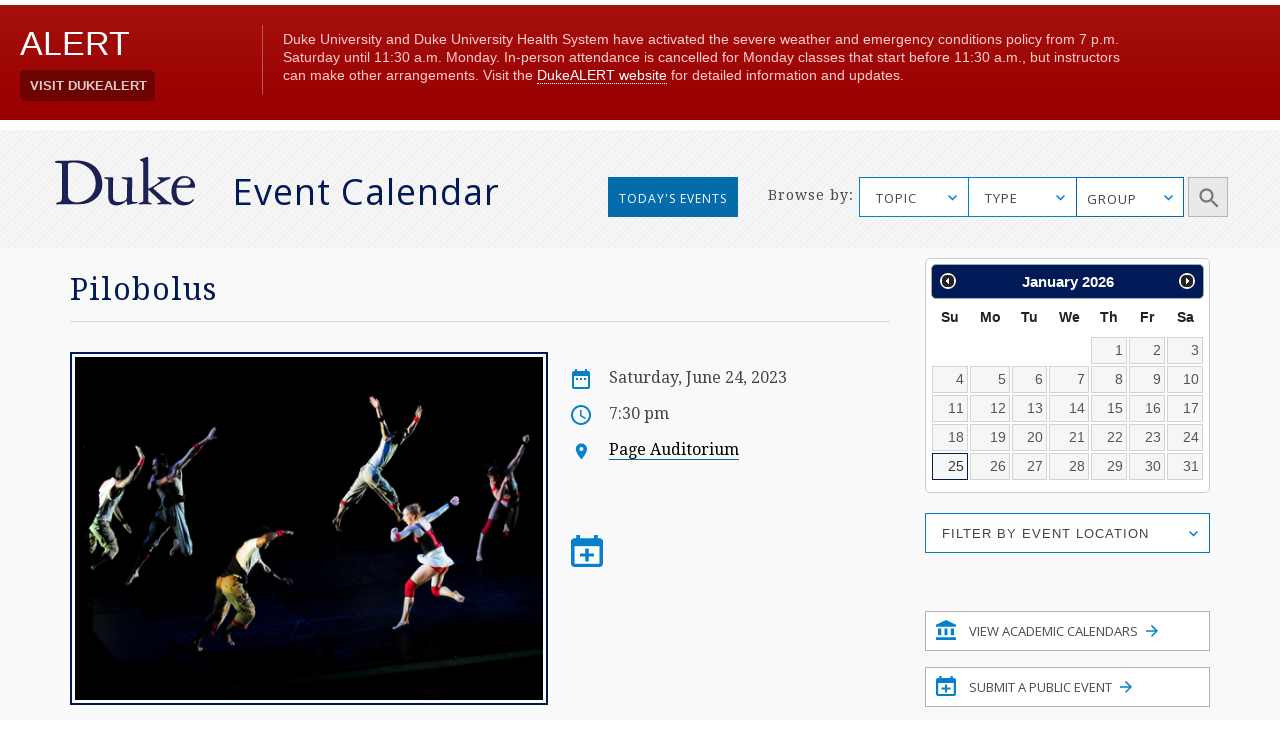

--- FILE ---
content_type: image/svg+xml
request_url: https://calendar.duke.edu/packs/media/images/v2016/page-1-8a454eb9d9d872588d00a74a4af50208.svg
body_size: 583
content:
<?xml version="1.0" encoding="UTF-8" standalone="no"?>
<svg width="14px" height="14px" viewBox="0 0 14 14" version="1.1" xmlns="http://www.w3.org/2000/svg" xmlns:xlink="http://www.w3.org/1999/xlink">
    <!-- Generator: sketchtool 39.1 (31720) - http://www.bohemiancoding.com/sketch -->
    <title>36F41153-2E0B-4D4A-886A-A14EFA38C337</title>
    <desc>Created with sketchtool.</desc>
    <defs></defs>
    <g id="Page-1" stroke="none" stroke-width="1" fill="none" fill-rule="evenodd">
        <g id="EVENT-PAGE" transform="translate(-204.000000, -1481.000000)" fill="#0680CD">
            <g id="Featrued-event-1-" transform="translate(17.000000, 311.000000)">
                <g id="btn_more-info-linkoff" transform="translate(0.000000, 1156.000000)">
                    <path d="M195.555556,14 L195.555556,15.5555556 L198.347778,15.5555556 L190.702222,23.2011111 L191.798889,24.2977778 L199.444444,16.6522222 L199.444444,19.4444444 L201,19.4444444 L201,14 L195.555556,14 Z M199.444444,26.4444444 L188.555556,26.4444444 L188.555556,15.5555556 L194,15.5555556 L194,14 L188.555556,14 C187.692222,14 187,14.7 187,15.5555556 L187,26.4444444 C187,27.3 187.692222,28 188.555556,28 L199.444444,28 C200.3,28 201,27.3 201,26.4444444 L201,21 L199.444444,21 L199.444444,26.4444444 Z" id="Page-1"></path>
                </g>
            </g>
        </g>
    </g>
</svg>